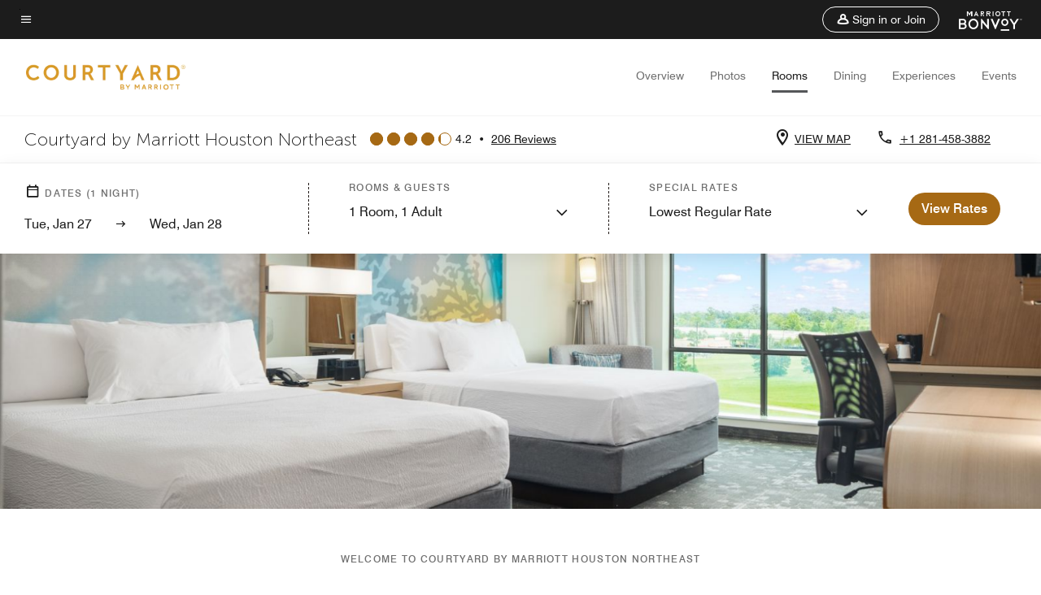

--- FILE ---
content_type: application/javascript;charset=utf-8
request_url: https://api.bazaarvoice.com/data/batch.json?passkey=canCX9lvC812oa4Y6HYf4gmWK5uszkZCKThrdtYkZqcYE&apiversion=5.5&displaycode=14883-en_us&resource.q0=products&filter.q0=id%3Aeq%3Ahouco&stats.q0=reviews&filteredstats.q0=reviews&filter_reviews.q0=contentlocale%3Aeq%3Azh*%2Cen*%2Cfr*%2Cde*%2Cja*%2Cpt*%2Cru*%2Ces*%2Cen_US&filter_reviewcomments.q0=contentlocale%3Aeq%3Azh*%2Cen*%2Cfr*%2Cde*%2Cja*%2Cpt*%2Cru*%2Ces*%2Cen_US&resource.q1=reviews&filter.q1=isratingsonly%3Aeq%3Afalse&filter.q1=productid%3Aeq%3Ahouco&filter.q1=contentlocale%3Aeq%3Azh*%2Cen*%2Cfr*%2Cde*%2Cja*%2Cpt*%2Cru*%2Ces*%2Cen_US&sort.q1=submissiontime%3Adesc&stats.q1=reviews&filteredstats.q1=reviews&include.q1=authors%2Cproducts%2Ccomments&filter_reviews.q1=contentlocale%3Aeq%3Azh*%2Cen*%2Cfr*%2Cde*%2Cja*%2Cpt*%2Cru*%2Ces*%2Cen_US&filter_reviewcomments.q1=contentlocale%3Aeq%3Azh*%2Cen*%2Cfr*%2Cde*%2Cja*%2Cpt*%2Cru*%2Ces*%2Cen_US&filter_comments.q1=contentlocale%3Aeq%3Azh*%2Cen*%2Cfr*%2Cde*%2Cja*%2Cpt*%2Cru*%2Ces*%2Cen_US&limit.q1=10&offset.q1=0&limit_comments.q1=3&callback=BV._internal.dataHandler0
body_size: 8299
content:
BV._internal.dataHandler0({"Errors":[],"BatchedResultsOrder":["q1","q0"],"HasErrors":false,"TotalRequests":2,"BatchedResults":{"q1":{"Id":"q1","Limit":10,"Offset":0,"TotalResults":206,"Locale":"en_US","Results":[{"Id":"377388331","CID":"ac164825-66f3-5676-913b-291e39f835a3","SourceClient":"marriott-2","LastModeratedTime":"2026-01-27T16:47:04.000+00:00","LastModificationTime":"2026-01-27T16:47:04.000+00:00","ProductId":"HOUCO","OriginalProductName":"Courtyard Houston Northeast","ContextDataValuesOrder":["RewardsLevel","TravelerType"],"AuthorId":"5ab11dd099d5869430d0fc003542dcb0bb19974bcdb8a3e0bb77b87ec41380eb","ContentLocale":"en_US","IsFeatured":false,"TotalInappropriateFeedbackCount":0,"TotalClientResponseCount":0,"TotalCommentCount":0,"Rating":2,"SecondaryRatingsOrder":["Cleanliness","Dining","Location","Service","Amenities","Value"],"IsRatingsOnly":false,"TotalFeedbackCount":0,"TotalNegativeFeedbackCount":0,"TotalPositiveFeedbackCount":0,"ModerationStatus":"APPROVED","SubmissionId":"r114883-en_17695310RK4YUEsSaz","SubmissionTime":"2026-01-27T16:23:45.000+00:00","ReviewText":"The stay was average, the service at the front desk was subpar","Title":"Marriot NE","UserNickname":"ABC123","SecondaryRatings":{"Cleanliness":{"Value":5,"Id":"Cleanliness","MinLabel":null,"Label":null,"ValueLabel":null,"DisplayType":"NORMAL","ValueRange":5,"MaxLabel":null},"Value":{"Value":3,"Id":"Value","MinLabel":null,"Label":null,"ValueLabel":null,"DisplayType":"NORMAL","ValueRange":5,"MaxLabel":null},"Amenities":{"Value":4,"Id":"Amenities","MinLabel":null,"Label":null,"ValueLabel":null,"DisplayType":"NORMAL","ValueRange":5,"MaxLabel":null},"Service":{"Value":3,"Id":"Service","MinLabel":null,"Label":null,"ValueLabel":null,"DisplayType":"NORMAL","ValueRange":5,"MaxLabel":null},"Dining":{"Value":3,"Id":"Dining","MinLabel":null,"Label":null,"ValueLabel":null,"DisplayType":"NORMAL","ValueRange":5,"MaxLabel":null},"Location":{"Value":3,"Id":"Location","MinLabel":null,"Label":null,"ValueLabel":null,"DisplayType":"NORMAL","ValueRange":5,"MaxLabel":null}},"ContextDataValues":{"RewardsLevel":{"Value":"Member","Id":"RewardsLevel"},"TravelerType":{"Value":"Family","Id":"TravelerType"}},"AdditionalFields":{},"CampaignId":null,"Cons":null,"TagDimensions":{},"IsSyndicated":false,"RatingRange":5,"Helpfulness":null,"Photos":[],"Badges":{},"ProductRecommendationIds":[],"UserLocation":null,"InappropriateFeedbackList":[],"ClientResponses":[],"Videos":[],"Pros":null,"CommentIds":[],"BadgesOrder":[],"AdditionalFieldsOrder":[],"IsRecommended":null,"TagDimensionsOrder":[]},{"Id":"377178582","CID":"ffade9ad-2036-5fcf-bfba-aa2e0e20c0f9","SourceClient":"marriott-2","LastModeratedTime":"2026-01-25T03:45:54.000+00:00","LastModificationTime":"2026-01-25T03:45:54.000+00:00","ProductId":"HOUCO","OriginalProductName":"Courtyard Houston Northeast","ContextDataValuesOrder":["RewardsLevel","TravelerType"],"AuthorId":"fb5c16bb802da93f5b897c6eaeda5f0c6f5b64569e8883ff22309bbf23bcbf82","ContentLocale":"en_US","IsFeatured":false,"TotalInappropriateFeedbackCount":0,"TotalClientResponseCount":0,"TotalCommentCount":0,"Rating":1,"SecondaryRatingsOrder":["Cleanliness","Dining","Location","Service","Amenities","Value"],"IsRatingsOnly":false,"TotalFeedbackCount":0,"TotalNegativeFeedbackCount":0,"TotalPositiveFeedbackCount":0,"ModerationStatus":"APPROVED","SubmissionId":"r114883-en_17693031XwhbpLUHHI","SubmissionTime":"2026-01-25T01:05:34.000+00:00","ReviewText":"On the second morning of my stay, the hotel had no hot water.  At checkout, I inquired about a credit or refund but the front desk attendant said they were sold out last night and this sometimes happens when they\u2019re full.  She said there was nothing she could do, that she wasn\u2019t authorized to give any sort of refund.  The hot water went out about 2 minutes into my shower\u2026.talk about brutal!  Just had to rinse soap out of my hair and get out.  This happened to both me and one of my co-workers who was staying at the hotel, as well.","Title":"NO HOT WATER, COLD SHOWER!","UserNickname":"MG","SecondaryRatings":{"Cleanliness":{"Value":4,"Id":"Cleanliness","MinLabel":null,"Label":null,"ValueLabel":null,"DisplayType":"NORMAL","ValueRange":5,"MaxLabel":null},"Value":{"Value":1,"Id":"Value","MinLabel":null,"Label":null,"ValueLabel":null,"DisplayType":"NORMAL","ValueRange":5,"MaxLabel":null},"Amenities":{"Value":3,"Id":"Amenities","MinLabel":null,"Label":null,"ValueLabel":null,"DisplayType":"NORMAL","ValueRange":5,"MaxLabel":null},"Service":{"Value":1,"Id":"Service","MinLabel":null,"Label":null,"ValueLabel":null,"DisplayType":"NORMAL","ValueRange":5,"MaxLabel":null},"Dining":{"Value":2,"Id":"Dining","MinLabel":null,"Label":null,"ValueLabel":null,"DisplayType":"NORMAL","ValueRange":5,"MaxLabel":null},"Location":{"Value":3,"Id":"Location","MinLabel":null,"Label":null,"ValueLabel":null,"DisplayType":"NORMAL","ValueRange":5,"MaxLabel":null}},"ContextDataValues":{"RewardsLevel":{"Value":"Silver","Id":"RewardsLevel"},"TravelerType":{"Value":"Solo","Id":"TravelerType"}},"AdditionalFields":{},"CampaignId":null,"Cons":null,"TagDimensions":{},"IsSyndicated":false,"RatingRange":5,"Helpfulness":null,"Photos":[],"Badges":{},"ProductRecommendationIds":[],"UserLocation":null,"InappropriateFeedbackList":[],"ClientResponses":[],"Videos":[],"Pros":null,"CommentIds":[],"BadgesOrder":[],"AdditionalFieldsOrder":[],"IsRecommended":null,"TagDimensionsOrder":[]},{"Id":"377145952","CID":"0c174874-f557-50c8-bdad-010b8c2fd3ff","SourceClient":"marriott-2","LastModeratedTime":"2026-01-24T23:00:53.000+00:00","LastModificationTime":"2026-01-24T23:00:53.000+00:00","ProductId":"HOUCO","OriginalProductName":"Courtyard Houston Northeast","ContextDataValuesOrder":["RewardsLevel","TravelerType"],"AuthorId":"a75bbb4a56977dc51755e7aae9a3a5f067527d459c8a5a9aca8f50309c3a9d12","ContentLocale":"en_US","IsFeatured":false,"TotalInappropriateFeedbackCount":0,"TotalClientResponseCount":0,"TotalCommentCount":1,"Rating":1,"SecondaryRatingsOrder":["Cleanliness","Dining","Location","Service","Amenities","Value"],"IsRatingsOnly":false,"TotalFeedbackCount":0,"TotalNegativeFeedbackCount":0,"TotalPositiveFeedbackCount":0,"ModerationStatus":"APPROVED","SubmissionId":"r114883-en_17692754iBqwndhKzf","SubmissionTime":"2026-01-24T17:23:47.000+00:00","ReviewText":"Apparently if the weather is cold and there are a lot of guests, they run out of hot water. Staff at the front desk cannot help either if the hotel is sold out. They know this is an issue, yet they do not resolve it.","Title":"No hot water","UserNickname":"Traveling for work","SecondaryRatings":{"Cleanliness":{"Value":4,"Id":"Cleanliness","MinLabel":null,"Label":null,"ValueLabel":null,"DisplayType":"NORMAL","ValueRange":5,"MaxLabel":null},"Value":{"Value":1,"Id":"Value","MinLabel":null,"Label":null,"ValueLabel":null,"DisplayType":"NORMAL","ValueRange":5,"MaxLabel":null},"Amenities":{"Value":3,"Id":"Amenities","MinLabel":null,"Label":null,"ValueLabel":null,"DisplayType":"NORMAL","ValueRange":5,"MaxLabel":null},"Service":{"Value":1,"Id":"Service","MinLabel":null,"Label":null,"ValueLabel":null,"DisplayType":"NORMAL","ValueRange":5,"MaxLabel":null},"Dining":{"Value":3,"Id":"Dining","MinLabel":null,"Label":null,"ValueLabel":null,"DisplayType":"NORMAL","ValueRange":5,"MaxLabel":null},"Location":{"Value":3,"Id":"Location","MinLabel":null,"Label":null,"ValueLabel":null,"DisplayType":"NORMAL","ValueRange":5,"MaxLabel":null}},"ContextDataValues":{"RewardsLevel":{"Value":"Member","Id":"RewardsLevel"},"TravelerType":{"Value":"Group","Id":"TravelerType"}},"AdditionalFields":{},"CampaignId":null,"Cons":null,"TagDimensions":{},"IsSyndicated":false,"RatingRange":5,"Helpfulness":null,"Photos":[],"Badges":{},"ProductRecommendationIds":[],"UserLocation":null,"InappropriateFeedbackList":[],"ClientResponses":[],"Videos":[],"Pros":null,"CommentIds":["4824707"],"BadgesOrder":[],"AdditionalFieldsOrder":[],"IsRecommended":null,"TagDimensionsOrder":[]},{"Id":"376709370","CID":"f543bb85-232e-5604-b8cc-f358be32ed94","SourceClient":"marriott-2","LastModeratedTime":"2026-01-19T14:47:29.000+00:00","LastModificationTime":"2026-01-19T14:47:29.000+00:00","ProductId":"HOUCO","OriginalProductName":"Courtyard Houston Northeast","ContextDataValuesOrder":["RewardsLevel","TravelerType"],"AuthorId":"2bdac64cc4351ffd79d1f1817485d12d8330eb6f8992d42efbc5c8fea61e660d","ContentLocale":"en_US","IsFeatured":false,"TotalInappropriateFeedbackCount":0,"TotalClientResponseCount":0,"TotalCommentCount":0,"Rating":4,"SecondaryRatingsOrder":["Cleanliness","Dining","Location","Service","Amenities","Value"],"IsRatingsOnly":false,"TotalFeedbackCount":0,"TotalNegativeFeedbackCount":0,"TotalPositiveFeedbackCount":0,"ModerationStatus":"APPROVED","SubmissionId":"r114883-en_17688327g3Dwexe2Mm","SubmissionTime":"2026-01-19T14:26:39.000+00:00","ReviewText":"Would stay at the hotel again. Staff was welcoming and helpful.","Title":"Would come again","UserNickname":"Lisa","SecondaryRatings":{"Cleanliness":{"Value":4,"Id":"Cleanliness","MinLabel":null,"Label":null,"ValueLabel":null,"DisplayType":"NORMAL","ValueRange":5,"MaxLabel":null},"Value":{"Value":4,"Id":"Value","MinLabel":null,"Label":null,"ValueLabel":null,"DisplayType":"NORMAL","ValueRange":5,"MaxLabel":null},"Amenities":{"Value":4,"Id":"Amenities","MinLabel":null,"Label":null,"ValueLabel":null,"DisplayType":"NORMAL","ValueRange":5,"MaxLabel":null},"Service":{"Value":5,"Id":"Service","MinLabel":null,"Label":null,"ValueLabel":null,"DisplayType":"NORMAL","ValueRange":5,"MaxLabel":null},"Dining":{"Value":4,"Id":"Dining","MinLabel":null,"Label":null,"ValueLabel":null,"DisplayType":"NORMAL","ValueRange":5,"MaxLabel":null},"Location":{"Value":5,"Id":"Location","MinLabel":null,"Label":null,"ValueLabel":null,"DisplayType":"NORMAL","ValueRange":5,"MaxLabel":null}},"ContextDataValues":{"RewardsLevel":{"Value":"Non-Member","Id":"RewardsLevel"},"TravelerType":{"Value":"Solo","Id":"TravelerType"}},"AdditionalFields":{},"CampaignId":null,"Cons":null,"TagDimensions":{},"IsSyndicated":false,"RatingRange":5,"Helpfulness":null,"Photos":[],"Badges":{},"ProductRecommendationIds":[],"UserLocation":null,"InappropriateFeedbackList":[],"ClientResponses":[],"Videos":[],"Pros":null,"CommentIds":[],"BadgesOrder":[],"AdditionalFieldsOrder":[],"IsRecommended":null,"TagDimensionsOrder":[]},{"Id":"376172293","CID":"056e3c8d-08c3-514c-9589-c3c062e8f888","SourceClient":"marriott-2","LastModeratedTime":"2026-01-13T15:32:53.000+00:00","LastModificationTime":"2026-01-13T15:32:53.000+00:00","ProductId":"HOUCO","OriginalProductName":"Courtyard Houston Northeast","ContextDataValuesOrder":["RewardsLevel","TravelerType"],"AuthorId":"c2005b0689379c6f3b6eaab52b871923b4c003aa70bf5a927a65b68812521cf4","ContentLocale":"en_US","IsFeatured":false,"TotalInappropriateFeedbackCount":0,"TotalClientResponseCount":0,"TotalCommentCount":0,"Rating":5,"SecondaryRatingsOrder":["Cleanliness","Dining","Location","Service","Amenities","Value"],"IsRatingsOnly":false,"TotalFeedbackCount":0,"TotalNegativeFeedbackCount":0,"TotalPositiveFeedbackCount":0,"ModerationStatus":"APPROVED","SubmissionId":"r114883-en_17683172nQvd49avXS","SubmissionTime":"2026-01-13T15:14:00.000+00:00","ReviewText":"The stay was wonderful! Staff amazing! Rooms were great! Food left a lot to be desired. The pics on the elevator walls and such show one thing, but you get something not so good. Sort of a \u201Cthis is what I expected, this is what I got\u201D situation. But believe me it\u2019s an incredible hotel to stay in, I will be back!","Title":"Amazing place, food not so great","UserNickname":"LadyJSP","SecondaryRatings":{"Cleanliness":{"Value":5,"Id":"Cleanliness","MinLabel":null,"Label":null,"ValueLabel":null,"DisplayType":"NORMAL","ValueRange":5,"MaxLabel":null},"Value":{"Value":4,"Id":"Value","MinLabel":null,"Label":null,"ValueLabel":null,"DisplayType":"NORMAL","ValueRange":5,"MaxLabel":null},"Amenities":{"Value":5,"Id":"Amenities","MinLabel":null,"Label":null,"ValueLabel":null,"DisplayType":"NORMAL","ValueRange":5,"MaxLabel":null},"Service":{"Value":5,"Id":"Service","MinLabel":null,"Label":null,"ValueLabel":null,"DisplayType":"NORMAL","ValueRange":5,"MaxLabel":null},"Dining":{"Value":2,"Id":"Dining","MinLabel":null,"Label":null,"ValueLabel":null,"DisplayType":"NORMAL","ValueRange":5,"MaxLabel":null},"Location":{"Value":5,"Id":"Location","MinLabel":null,"Label":null,"ValueLabel":null,"DisplayType":"NORMAL","ValueRange":5,"MaxLabel":null}},"ContextDataValues":{"RewardsLevel":{"Value":"Titanium","Id":"RewardsLevel"},"TravelerType":{"Value":"Solo","Id":"TravelerType"}},"AdditionalFields":{},"CampaignId":null,"Cons":null,"TagDimensions":{},"IsSyndicated":false,"RatingRange":5,"Helpfulness":null,"Photos":[],"Badges":{},"ProductRecommendationIds":[],"UserLocation":null,"InappropriateFeedbackList":[],"ClientResponses":[],"Videos":[],"Pros":null,"CommentIds":[],"BadgesOrder":[],"AdditionalFieldsOrder":[],"IsRecommended":null,"TagDimensionsOrder":[]},{"Id":"374156273","CID":"75e82083-6827-58cc-ad70-ae0cddeffc08","SourceClient":"marriott-2","LastModeratedTime":"2025-12-25T02:45:48.000+00:00","LastModificationTime":"2025-12-25T02:45:48.000+00:00","ProductId":"HOUCO","OriginalProductName":"Courtyard Houston Northeast","ContextDataValuesOrder":["TravelerType"],"AuthorId":"8cdced2362840c49e15be59ea069ebbaac2dcc4f18e8b500601e4d02009f7f0a","ContentLocale":"en_US","IsFeatured":false,"TotalInappropriateFeedbackCount":0,"TotalClientResponseCount":0,"TotalCommentCount":0,"Rating":5,"SecondaryRatingsOrder":["Cleanliness","Dining","Location","Service","Amenities","Value"],"IsRatingsOnly":false,"TotalFeedbackCount":0,"TotalNegativeFeedbackCount":0,"TotalPositiveFeedbackCount":0,"ModerationStatus":"APPROVED","SubmissionId":"r114883-en_17666293vPwf30NpZ4","SubmissionTime":"2025-12-25T02:23:11.000+00:00","ReviewText":"Our stay was great! All of the staff were amazing! Great restaurant within walking distance! The hotel was clean and bed was comfortable.","Title":"Great stay","UserNickname":"Susan Dorris","SecondaryRatings":{"Cleanliness":{"Value":5,"Id":"Cleanliness","MinLabel":null,"Label":null,"ValueLabel":null,"DisplayType":"NORMAL","ValueRange":5,"MaxLabel":null},"Value":{"Value":5,"Id":"Value","MinLabel":null,"Label":null,"ValueLabel":null,"DisplayType":"NORMAL","ValueRange":5,"MaxLabel":null},"Amenities":{"Value":5,"Id":"Amenities","MinLabel":null,"Label":null,"ValueLabel":null,"DisplayType":"NORMAL","ValueRange":5,"MaxLabel":null},"Service":{"Value":5,"Id":"Service","MinLabel":null,"Label":null,"ValueLabel":null,"DisplayType":"NORMAL","ValueRange":5,"MaxLabel":null},"Dining":{"Value":5,"Id":"Dining","MinLabel":null,"Label":null,"ValueLabel":null,"DisplayType":"NORMAL","ValueRange":5,"MaxLabel":null},"Location":{"Value":5,"Id":"Location","MinLabel":null,"Label":null,"ValueLabel":null,"DisplayType":"NORMAL","ValueRange":5,"MaxLabel":null}},"ContextDataValues":{"TravelerType":{"Value":"Family","Id":"TravelerType"}},"AdditionalFields":{},"CampaignId":null,"Cons":null,"TagDimensions":{},"IsSyndicated":false,"RatingRange":5,"Helpfulness":null,"Photos":[],"Badges":{},"ProductRecommendationIds":[],"UserLocation":null,"InappropriateFeedbackList":[],"ClientResponses":[],"Videos":[],"Pros":null,"CommentIds":[],"BadgesOrder":[],"AdditionalFieldsOrder":[],"IsRecommended":null,"TagDimensionsOrder":[]},{"Id":"373215388","CID":"0269c882-2777-5e07-8df9-76acab6ef7e3","SourceClient":"marriott-2","LastModeratedTime":"2025-12-15T02:47:22.000+00:00","LastModificationTime":"2025-12-15T02:47:22.000+00:00","ProductId":"HOUCO","OriginalProductName":"Courtyard Houston Northeast","ContextDataValuesOrder":["RewardsLevel","TravelerType"],"AuthorId":"c158a4954c0ff208661122856b2fbabd5e42b1c8bc37a2b29620fb633c11fdbc","ContentLocale":"en_US","IsFeatured":false,"TotalInappropriateFeedbackCount":0,"TotalClientResponseCount":0,"TotalCommentCount":1,"Rating":3,"SecondaryRatingsOrder":["Cleanliness","Dining","Location","Service","Amenities","Value"],"IsRatingsOnly":false,"TotalFeedbackCount":0,"TotalNegativeFeedbackCount":0,"TotalPositiveFeedbackCount":0,"ModerationStatus":"APPROVED","SubmissionId":"r114883-en_17657654vzf7PNYLMm","SubmissionTime":"2025-12-15T02:24:28.000+00:00","ReviewText":"The hotel has great amenities. The restaurant and its personnel are lovely.\nHowever, the staff at the front desk are rude and condescending. No hello, no good bye, and eye rolls every time.\nAlthough the fitness center is well equipped, it smells bad.","Title":"Comfortable stay but poor service","UserNickname":"Camille","SecondaryRatings":{"Cleanliness":{"Value":3,"Id":"Cleanliness","MinLabel":null,"Label":null,"ValueLabel":null,"DisplayType":"NORMAL","ValueRange":5,"MaxLabel":null},"Value":{"Value":3,"Id":"Value","MinLabel":null,"Label":null,"ValueLabel":null,"DisplayType":"NORMAL","ValueRange":5,"MaxLabel":null},"Amenities":{"Value":4,"Id":"Amenities","MinLabel":null,"Label":null,"ValueLabel":null,"DisplayType":"NORMAL","ValueRange":5,"MaxLabel":null},"Service":{"Value":1,"Id":"Service","MinLabel":null,"Label":null,"ValueLabel":null,"DisplayType":"NORMAL","ValueRange":5,"MaxLabel":null},"Dining":{"Value":4,"Id":"Dining","MinLabel":null,"Label":null,"ValueLabel":null,"DisplayType":"NORMAL","ValueRange":5,"MaxLabel":null},"Location":{"Value":4,"Id":"Location","MinLabel":null,"Label":null,"ValueLabel":null,"DisplayType":"NORMAL","ValueRange":5,"MaxLabel":null}},"ContextDataValues":{"RewardsLevel":{"Value":"Member","Id":"RewardsLevel"},"TravelerType":{"Value":"Solo","Id":"TravelerType"}},"AdditionalFields":{},"CampaignId":null,"Cons":null,"TagDimensions":{},"IsSyndicated":false,"RatingRange":5,"Helpfulness":null,"Photos":[],"Badges":{},"ProductRecommendationIds":[],"UserLocation":null,"InappropriateFeedbackList":[],"ClientResponses":[],"Videos":[],"Pros":null,"CommentIds":["4781069"],"BadgesOrder":[],"AdditionalFieldsOrder":[],"IsRecommended":null,"TagDimensionsOrder":[]},{"Id":"371421662","CID":"0a1961dc-dbb1-5890-8f70-299566540af4","SourceClient":"marriott-2","LastModeratedTime":"2025-12-01T17:16:01.000+00:00","LastModificationTime":"2025-12-01T17:16:01.000+00:00","ProductId":"HOUCO","OriginalProductName":"Courtyard Houston Northeast","ContextDataValuesOrder":["RewardsLevel","TravelerType"],"AuthorId":"69e662c9eecb8c890e6d273595293616380d00a77f23069718bb1b8fb7d4f0ff","ContentLocale":"en_US","IsFeatured":false,"TotalInappropriateFeedbackCount":0,"TotalClientResponseCount":0,"TotalCommentCount":1,"Rating":3,"SecondaryRatingsOrder":["Cleanliness","Location","Service","Amenities","Value"],"IsRatingsOnly":false,"TotalFeedbackCount":0,"TotalNegativeFeedbackCount":0,"TotalPositiveFeedbackCount":0,"ModerationStatus":"APPROVED","SubmissionId":"r114883-en_17646082cBJeGHA7jb","SubmissionTime":"2025-12-01T16:56:52.000+00:00","ReviewText":"Adequate accommodation- hotel rooms need updating","Title":"Thanksgiving Visit","UserNickname":"RR","SecondaryRatings":{"Cleanliness":{"Value":3,"Id":"Cleanliness","MinLabel":null,"Label":null,"ValueLabel":null,"DisplayType":"NORMAL","ValueRange":5,"MaxLabel":null},"Value":{"Value":2,"Id":"Value","MinLabel":null,"Label":null,"ValueLabel":null,"DisplayType":"NORMAL","ValueRange":5,"MaxLabel":null},"Amenities":{"Value":4,"Id":"Amenities","MinLabel":null,"Label":null,"ValueLabel":null,"DisplayType":"NORMAL","ValueRange":5,"MaxLabel":null},"Service":{"Value":4,"Id":"Service","MinLabel":null,"Label":null,"ValueLabel":null,"DisplayType":"NORMAL","ValueRange":5,"MaxLabel":null},"Location":{"Value":4,"Id":"Location","MinLabel":null,"Label":null,"ValueLabel":null,"DisplayType":"NORMAL","ValueRange":5,"MaxLabel":null}},"ContextDataValues":{"RewardsLevel":{"Value":"Member","Id":"RewardsLevel"},"TravelerType":{"Value":"Couple","Id":"TravelerType"}},"AdditionalFields":{},"CampaignId":null,"Cons":null,"TagDimensions":{},"IsSyndicated":false,"RatingRange":5,"Helpfulness":null,"Photos":[],"Badges":{},"ProductRecommendationIds":[],"UserLocation":null,"InappropriateFeedbackList":[],"ClientResponses":[],"Videos":[],"Pros":null,"CommentIds":["4766739"],"BadgesOrder":[],"AdditionalFieldsOrder":[],"IsRecommended":null,"TagDimensionsOrder":[]},{"Id":"368078280","CID":"4cb51e45-7c19-5bc0-b6f1-687a25a5ab88","SourceClient":"marriott-2","LastModeratedTime":"2025-11-02T16:01:00.000+00:00","LastModificationTime":"2025-11-02T16:01:00.000+00:00","ProductId":"HOUCO","OriginalProductName":"Courtyard Houston Northeast","ContextDataValuesOrder":["RewardsLevel","TravelerType"],"AuthorId":"3d37e3d80eeccc27fb72c9cb5dbb41f610ed9b16fb92aa2224c9272c84332e69","ContentLocale":"en_US","IsFeatured":false,"TotalInappropriateFeedbackCount":0,"TotalClientResponseCount":0,"TotalCommentCount":1,"Rating":5,"SecondaryRatingsOrder":["Cleanliness","Dining","Location","Service","Amenities","Value"],"IsRatingsOnly":false,"TotalFeedbackCount":0,"TotalNegativeFeedbackCount":0,"TotalPositiveFeedbackCount":0,"ModerationStatus":"APPROVED","SubmissionId":"r114883-en_17620970OQ52sseKk6","SubmissionTime":"2025-11-02T15:23:29.000+00:00","ReviewText":"Great experience instead of having people fill out their dinner selection at breakfast wait till it\u2019s dinner time take their order and make their meal so it is fresh for each individual","Title":"Today","UserNickname":"WC","SecondaryRatings":{"Cleanliness":{"Value":5,"Id":"Cleanliness","MinLabel":null,"Label":null,"ValueLabel":null,"DisplayType":"NORMAL","ValueRange":5,"MaxLabel":null},"Value":{"Value":5,"Id":"Value","MinLabel":null,"Label":null,"ValueLabel":null,"DisplayType":"NORMAL","ValueRange":5,"MaxLabel":null},"Amenities":{"Value":5,"Id":"Amenities","MinLabel":null,"Label":null,"ValueLabel":null,"DisplayType":"NORMAL","ValueRange":5,"MaxLabel":null},"Service":{"Value":5,"Id":"Service","MinLabel":null,"Label":null,"ValueLabel":null,"DisplayType":"NORMAL","ValueRange":5,"MaxLabel":null},"Dining":{"Value":5,"Id":"Dining","MinLabel":null,"Label":null,"ValueLabel":null,"DisplayType":"NORMAL","ValueRange":5,"MaxLabel":null},"Location":{"Value":5,"Id":"Location","MinLabel":null,"Label":null,"ValueLabel":null,"DisplayType":"NORMAL","ValueRange":5,"MaxLabel":null}},"ContextDataValues":{"RewardsLevel":{"Value":"Member","Id":"RewardsLevel"},"TravelerType":{"Value":"Group","Id":"TravelerType"}},"AdditionalFields":{},"CampaignId":null,"Cons":null,"TagDimensions":{},"IsSyndicated":false,"RatingRange":5,"Helpfulness":null,"Photos":[],"Badges":{},"ProductRecommendationIds":[],"UserLocation":null,"InappropriateFeedbackList":[],"ClientResponses":[],"Videos":[],"Pros":null,"CommentIds":["4746268"],"BadgesOrder":[],"AdditionalFieldsOrder":[],"IsRecommended":null,"TagDimensionsOrder":[]},{"Id":"367592155","CID":"4156db5b-50d9-586d-9770-4dbcf0f11cac","SourceClient":"marriott-2","LastModeratedTime":"2025-10-30T23:31:09.000+00:00","LastModificationTime":"2025-10-30T23:31:09.000+00:00","ProductId":"HOUCO","OriginalProductName":"Courtyard Houston Northeast","ContextDataValuesOrder":["RewardsLevel","TravelerType"],"AuthorId":"b73ede650d4d40bbc7bb85a685512ca426cf88689ab7240198ff1158d7250ade","ContentLocale":"en_US","IsFeatured":false,"TotalInappropriateFeedbackCount":0,"TotalClientResponseCount":0,"TotalCommentCount":0,"Rating":5,"SecondaryRatingsOrder":["Cleanliness","Dining","Location","Service","Amenities","Value"],"IsRatingsOnly":false,"TotalFeedbackCount":0,"TotalNegativeFeedbackCount":0,"TotalPositiveFeedbackCount":0,"ModerationStatus":"APPROVED","SubmissionId":"r114883-en_17618635VLRcMNlqgO","SubmissionTime":"2025-10-30T22:32:16.000+00:00","ReviewText":"The stay was great to be a great business trip","Title":"Great business stay","UserNickname":"Latorie","SecondaryRatings":{"Cleanliness":{"Value":5,"Id":"Cleanliness","MinLabel":null,"Label":null,"ValueLabel":null,"DisplayType":"NORMAL","ValueRange":5,"MaxLabel":null},"Value":{"Value":5,"Id":"Value","MinLabel":null,"Label":null,"ValueLabel":null,"DisplayType":"NORMAL","ValueRange":5,"MaxLabel":null},"Amenities":{"Value":5,"Id":"Amenities","MinLabel":null,"Label":null,"ValueLabel":null,"DisplayType":"NORMAL","ValueRange":5,"MaxLabel":null},"Service":{"Value":5,"Id":"Service","MinLabel":null,"Label":null,"ValueLabel":null,"DisplayType":"NORMAL","ValueRange":5,"MaxLabel":null},"Dining":{"Value":5,"Id":"Dining","MinLabel":null,"Label":null,"ValueLabel":null,"DisplayType":"NORMAL","ValueRange":5,"MaxLabel":null},"Location":{"Value":5,"Id":"Location","MinLabel":null,"Label":null,"ValueLabel":null,"DisplayType":"NORMAL","ValueRange":5,"MaxLabel":null}},"ContextDataValues":{"RewardsLevel":{"Value":"Member","Id":"RewardsLevel"},"TravelerType":{"Value":"Solo","Id":"TravelerType"}},"AdditionalFields":{},"CampaignId":null,"Cons":null,"TagDimensions":{},"IsSyndicated":false,"RatingRange":5,"Helpfulness":null,"Photos":[],"Badges":{},"ProductRecommendationIds":[],"UserLocation":null,"InappropriateFeedbackList":[],"ClientResponses":[],"Videos":[],"Pros":null,"CommentIds":[],"BadgesOrder":[],"AdditionalFieldsOrder":[],"IsRecommended":null,"TagDimensionsOrder":[]}],"Includes":{"Products":{"HOUCO":{"Description":"Whether traveling for business or fun,Courtyard by Marriott\u00AE makes all of your travels successful by providing exactly what you need: spacious,thoughtful guest rooms;the Bistro restaurant, and services that help you be more productive and comfortable.","AttributesOrder":["AVAILABILITY"],"Attributes":{"AVAILABILITY":{"Id":"AVAILABILITY","Values":[{"Value":"True","Locale":null}]}},"Name":"Courtyard Houston Northeast","Id":"HOUCO","CategoryId":"BV_MISCELLANEOUS_CATEGORY","BrandExternalId":"56icy1esmjphgyroymxj9lf3k","Brand":{"Id":"56icy1esmjphgyroymxj9lf3k","Name":"Courtyard By Marriott"},"Active":true,"ProductPageUrl":"http://www.marriott.com/hotels/travel/HOUCO-courtyard-houston-northeast/","Disabled":false,"FamilyIds":[],"UPCs":[],"ISBNs":[],"QuestionIds":[],"ModelNumbers":[],"EANs":[],"StoryIds":[],"ImageUrl":null,"ReviewIds":[],"ManufacturerPartNumbers":[],"ReviewStatistics":{"AverageOverallRating":4.213592233009709,"RatingDistribution":[{"RatingValue":5,"Count":143},{"RatingValue":1,"Count":22},{"RatingValue":4,"Count":19},{"RatingValue":2,"Count":11},{"RatingValue":3,"Count":11}],"RatingsOnlyReviewCount":0,"ContextDataDistributionOrder":["RewardsLevel","TravelerType"],"ContextDataDistribution":{"RewardsLevel":{"Id":"RewardsLevel","Values":[{"Count":90,"Value":"Member"},{"Count":23,"Value":"Silver"},{"Count":22,"Value":"Gold"},{"Count":6,"Value":"Platinum"},{"Count":15,"Value":"Titanium"},{"Count":2,"Value":"Ambassador"},{"Count":45,"Value":"Non-Member"}]},"TravelerType":{"Id":"TravelerType","Values":[{"Count":83,"Value":"Solo"},{"Count":49,"Value":"Couple"},{"Count":53,"Value":"Family"},{"Count":20,"Value":"Group"}]}},"SecondaryRatingsAveragesOrder":["Cleanliness","Dining","Location","Service","Amenities","Value"],"SecondaryRatingsAverages":{"Location":{"Id":"Location","AverageRating":4.473988439306359,"MaxLabel":null,"DisplayType":"NORMAL","MinLabel":null,"ValueRange":5},"Cleanliness":{"Id":"Cleanliness","AverageRating":4.362068965517241,"MaxLabel":null,"DisplayType":"NORMAL","MinLabel":null,"ValueRange":5},"Amenities":{"Id":"Amenities","AverageRating":4.230769230769231,"MaxLabel":null,"DisplayType":"NORMAL","MinLabel":null,"ValueRange":5},"Value":{"Id":"Value","AverageRating":4.063218390804598,"MaxLabel":null,"DisplayType":"NORMAL","MinLabel":null,"ValueRange":5},"Service":{"Id":"Service","AverageRating":4.133720930232558,"MaxLabel":null,"DisplayType":"NORMAL","MinLabel":null,"ValueRange":5},"Dining":{"Id":"Dining","AverageRating":4.020689655172414,"MaxLabel":null,"DisplayType":"NORMAL","MinLabel":null,"ValueRange":5}},"TotalReviewCount":206,"FeaturedReviewCount":0,"RecommendedCount":0,"FirstSubmissionTime":"2021-10-12T22:33:24.000+00:00","LastSubmissionTime":"2026-01-27T16:23:45.000+00:00","NotHelpfulVoteCount":2,"NotRecommendedCount":0,"HelpfulVoteCount":27,"OverallRatingRange":5,"TagDistributionOrder":[],"TagDistribution":{}},"TotalReviewCount":206,"FilteredReviewStatistics":{"AverageOverallRating":4.213592233009709,"RatingDistribution":[{"RatingValue":5,"Count":143},{"RatingValue":1,"Count":22},{"RatingValue":4,"Count":19},{"RatingValue":2,"Count":11},{"RatingValue":3,"Count":11}],"RatingsOnlyReviewCount":0,"ContextDataDistributionOrder":["RewardsLevel","TravelerType"],"ContextDataDistribution":{"RewardsLevel":{"Id":"RewardsLevel","Values":[{"Count":90,"Value":"Member"},{"Count":23,"Value":"Silver"},{"Count":22,"Value":"Gold"},{"Count":6,"Value":"Platinum"},{"Count":15,"Value":"Titanium"},{"Count":2,"Value":"Ambassador"},{"Count":45,"Value":"Non-Member"}]},"TravelerType":{"Id":"TravelerType","Values":[{"Count":83,"Value":"Solo"},{"Count":49,"Value":"Couple"},{"Count":53,"Value":"Family"},{"Count":20,"Value":"Group"}]}},"SecondaryRatingsAveragesOrder":["Cleanliness","Dining","Location","Service","Amenities","Value"],"SecondaryRatingsAverages":{"Location":{"Id":"Location","AverageRating":4.473988439306359,"MaxLabel":null,"DisplayType":"NORMAL","MinLabel":null,"ValueRange":5},"Cleanliness":{"Id":"Cleanliness","AverageRating":4.362068965517241,"MaxLabel":null,"DisplayType":"NORMAL","MinLabel":null,"ValueRange":5},"Amenities":{"Id":"Amenities","AverageRating":4.230769230769231,"MaxLabel":null,"DisplayType":"NORMAL","MinLabel":null,"ValueRange":5},"Value":{"Id":"Value","AverageRating":4.063218390804598,"MaxLabel":null,"DisplayType":"NORMAL","MinLabel":null,"ValueRange":5},"Service":{"Id":"Service","AverageRating":4.133720930232558,"MaxLabel":null,"DisplayType":"NORMAL","MinLabel":null,"ValueRange":5},"Dining":{"Id":"Dining","AverageRating":4.020689655172414,"MaxLabel":null,"DisplayType":"NORMAL","MinLabel":null,"ValueRange":5}},"TotalReviewCount":206,"FeaturedReviewCount":0,"RecommendedCount":0,"FirstSubmissionTime":"2021-10-12T22:33:24.000+00:00","LastSubmissionTime":"2026-01-27T16:23:45.000+00:00","NotHelpfulVoteCount":2,"NotRecommendedCount":0,"HelpfulVoteCount":27,"OverallRatingRange":5,"TagDistributionOrder":[],"TagDistribution":{}}}},"Comments":{"4781069":{"Id":"4781069","CID":"5b4e8f0a-dcc5-50f2-bdd5-e249934144dd","SourceClient":"marriott-2","LastModeratedTime":"2025-12-15T19:46:30.000+00:00","LastModificationTime":"2025-12-15T19:46:30.000+00:00","ReviewId":"373215388","AuthorId":"tdwhi049GSSSocialProperty","ContentLocale":"en_US","IsFeatured":false,"TotalInappropriateFeedbackCount":0,"IPAddress":"199.102.178.100","TotalFeedbackCount":0,"TotalNegativeFeedbackCount":0,"TotalPositiveFeedbackCount":0,"ModerationStatus":"APPROVED","SubmissionId":"r114883-en_176582709quks3MyXI","SubmissionTime":"2025-12-15T19:30:16.000+00:00","CommentText":"Thank you for taking the time to share your experience with us. We\u2019re delighted to hear you enjoyed our amenities and restaurant service. However, we sincerely apologize for the behavior you encountered at the front desk and the condition of the fitness center. This is not the level of service we strive to provide.\nPlease know that we are addressing these concerns with our team to ensure a better experience for all our guests. Your feedback is invaluable, and we appreciate the opportunity to improve.\nWe hope to welcome you back soon for a much better stay.\nBest regards,\nManagement","UserNickname":"GSSSocialProperty","Badges":{},"IsSyndicated":false,"ProductRecommendationIds":[],"Title":null,"Videos":[],"CampaignId":null,"Photos":[],"BadgesOrder":[],"UserLocation":null,"InappropriateFeedbackList":[],"StoryId":null},"4746268":{"Id":"4746268","CID":"9a4aa094-d3f4-5b35-bf2a-5ea457b0c33a","SourceClient":"marriott-2","LastModeratedTime":"2025-11-12T15:16:23.000+00:00","LastModificationTime":"2025-11-12T15:16:23.000+00:00","ReviewId":"368078280","AuthorId":"jbcor694GSSSocialProperty","ContentLocale":"en_US","IsFeatured":false,"TotalInappropriateFeedbackCount":0,"IPAddress":"199.102.178.100","TotalFeedbackCount":0,"TotalNegativeFeedbackCount":0,"TotalPositiveFeedbackCount":0,"ModerationStatus":"APPROVED","SubmissionId":"r114883-en_17629587riUfxS7vBk","SubmissionTime":"2025-11-12T14:46:25.000+00:00","CommentText":"Thank you for sharing your feedback. We truly appreciate your perspective and understand your concern about the timing of dinner service. Unfortunately, with a group of 30 or more guests, preparing individual meals to order at dinner time can significantly delay service for everyone. To ensure timely and efficient dining, we ask for selections earlier in the day so our culinary team can prepare fresh meals and serve your group promptly.\nYour suggestion is valuable, and we will review our process to see if there are ways to improve the experience while maintaining quality and timeliness. We hope to have the opportunity to welcome you back and provide an even better experience in the future.","UserNickname":null,"Badges":{},"IsSyndicated":false,"ProductRecommendationIds":[],"Title":null,"Videos":[],"CampaignId":null,"Photos":[],"BadgesOrder":[],"UserLocation":null,"InappropriateFeedbackList":[],"StoryId":null},"4766739":{"Id":"4766739","CID":"e18754ad-f439-5349-a9ab-b05b34b6b8a4","SourceClient":"marriott-2","LastModeratedTime":"2025-12-01T22:01:06.000+00:00","LastModificationTime":"2025-12-01T22:01:06.000+00:00","ReviewId":"371421662","AuthorId":"tdwhi049GSSSocialProperty","ContentLocale":"en_US","IsFeatured":false,"TotalInappropriateFeedbackCount":0,"IPAddress":"199.102.178.100","TotalFeedbackCount":0,"TotalNegativeFeedbackCount":0,"TotalPositiveFeedbackCount":0,"ModerationStatus":"APPROVED","SubmissionId":"r114883-en_1764625087Ymhtzxf7","SubmissionTime":"2025-12-01T21:37:41.000+00:00","CommentText":"Thank you for taking the time to let us know about your experience while staying with us. Your experience is below our standard.\n\nProviding the highest level of hospitality is our number one priority and I sincerely apologize for failing to meet your expectations. I have shared your feedback with our owners about the renovation request.\n\nI hope you choose to stay with us again when your travels bring you back to the area.","UserNickname":"GSSSocialProperty","Badges":{},"IsSyndicated":false,"ProductRecommendationIds":[],"Title":null,"Videos":[],"CampaignId":null,"Photos":[],"BadgesOrder":[],"UserLocation":null,"InappropriateFeedbackList":[],"StoryId":null},"4824707":{"Id":"4824707","CID":"ff748a43-d45b-5980-ac73-d1e43696b6aa","SourceClient":"marriott-2","LastModeratedTime":"2026-01-25T03:16:00.000+00:00","LastModificationTime":"2026-01-25T03:16:00.000+00:00","ReviewId":"377145952","AuthorId":"agerd400GSSSocialProperty","ContentLocale":"en_US","IsFeatured":false,"TotalInappropriateFeedbackCount":0,"IPAddress":"199.102.178.100","TotalFeedbackCount":0,"TotalNegativeFeedbackCount":0,"TotalPositiveFeedbackCount":0,"ModerationStatus":"APPROVED","SubmissionId":"r114883-en_176930936dlSp1PeMV","SubmissionTime":"2026-01-25T02:48:45.000+00:00","CommentText":"Dear Traveling for work,\n\nThank you for taking the time to share feedback about your recent stay with us. Your experience of water\u2011temperature issues during your stay is certainly below the standard we strive to uphold.\nWe sincerely apologize for the water\u2011temperature issues experienced this past week. We are aware of the inconvenience this caused and have already begun making the necessary adjustments to ensure this remains an isolated incident. I have also shared your feedback with our Engineering leadership team to ensure all related procedures are reviewed and reinforced.\nProviding the highest level of hospitality is always our top priority, and we appreciate you giving us the opportunity to improve. We hope you will consider staying with us again the next time your travels bring you to the area\n\nBest regards,\nAustin Gerdes\nOperations Manager","UserNickname":"GSSSocialProperty","Badges":{},"IsSyndicated":false,"ProductRecommendationIds":[],"Title":null,"Videos":[],"CampaignId":null,"Photos":[],"BadgesOrder":[],"UserLocation":null,"InappropriateFeedbackList":[],"StoryId":null}},"Authors":{"5ab11dd099d5869430d0fc003542dcb0bb19974bcdb8a3e0bb77b87ec41380eb":{"Id":"5ab11dd099d5869430d0fc003542dcb0bb19974bcdb8a3e0bb77b87ec41380eb","ContributorRank":"NONE","UserNickname":"ABC123","LastModeratedTime":"2026-01-27T16:47:11.000+00:00","ModerationStatus":"APPROVED","SubmissionTime":"2026-01-27T16:23:45.000+00:00","ThirdPartyIds":[],"Photos":[],"SubmissionId":null,"Avatar":{},"SecondaryRatings":{},"Videos":[],"BadgesOrder":[],"ProductRecommendationIds":[],"ContextDataValuesOrder":[],"Location":null,"AdditionalFieldsOrder":[],"CommentIds":[],"QuestionIds":[],"StoryIds":[],"AdditionalFields":{},"Badges":{},"SecondaryRatingsOrder":[],"ContextDataValues":{},"AnswerIds":[],"ReviewIds":[],"ReviewStatistics":{"FirstSubmissionTime":"2026-01-27T16:23:45.000+00:00","LastSubmissionTime":"2026-01-27T16:23:45.000+00:00","FeaturedReviewCount":0,"RatingDistribution":[{"RatingValue":2,"Count":1}],"TotalReviewCount":1,"HelpfulVoteCount":0,"RecommendedCount":0,"NotHelpfulVoteCount":0,"NotRecommendedCount":0,"AverageOverallRating":2.0,"RatingsOnlyReviewCount":0,"ContextDataDistribution":{},"ContextDataDistributionOrder":[],"SecondaryRatingsAveragesOrder":[],"OverallRatingRange":5,"TagDistributionOrder":[],"TagDistribution":{},"SecondaryRatingsAverages":{}},"TotalReviewCount":1,"FilteredReviewStatistics":{"FirstSubmissionTime":"2026-01-27T16:23:45.000+00:00","LastSubmissionTime":"2026-01-27T16:23:45.000+00:00","FeaturedReviewCount":0,"RatingDistribution":[{"RatingValue":2,"Count":1}],"TotalReviewCount":1,"HelpfulVoteCount":0,"RecommendedCount":0,"NotHelpfulVoteCount":0,"NotRecommendedCount":0,"AverageOverallRating":2.0,"RatingsOnlyReviewCount":0,"ContextDataDistribution":{},"ContextDataDistributionOrder":[],"SecondaryRatingsAveragesOrder":[],"OverallRatingRange":5,"TagDistributionOrder":[],"TagDistribution":{},"SecondaryRatingsAverages":{}}},"fb5c16bb802da93f5b897c6eaeda5f0c6f5b64569e8883ff22309bbf23bcbf82":{"Id":"fb5c16bb802da93f5b897c6eaeda5f0c6f5b64569e8883ff22309bbf23bcbf82","ContextDataValuesOrder":["RewardsLevel","TravelerType"],"ContributorRank":"NONE","UserNickname":"MG","LastModeratedTime":"2026-01-25T03:00:43.000+00:00","ModerationStatus":"APPROVED","SubmissionTime":"2026-01-25T01:05:35.000+00:00","ThirdPartyIds":[],"ContextDataValues":{"RewardsLevel":{"Value":"Silver","Id":"RewardsLevel"},"TravelerType":{"Value":"Solo","Id":"TravelerType"}},"Photos":[],"SubmissionId":null,"Avatar":{},"SecondaryRatings":{},"Videos":[],"BadgesOrder":[],"ProductRecommendationIds":[],"Location":null,"AdditionalFieldsOrder":[],"CommentIds":[],"QuestionIds":[],"StoryIds":[],"AdditionalFields":{},"Badges":{},"SecondaryRatingsOrder":[],"AnswerIds":[],"ReviewIds":[],"ReviewStatistics":{"TotalReviewCount":1,"FirstSubmissionTime":"2026-01-25T01:05:34.000+00:00","LastSubmissionTime":"2026-01-25T01:05:34.000+00:00","RatingsOnlyReviewCount":0,"RatingDistribution":[{"RatingValue":1,"Count":1}],"NotRecommendedCount":0,"NotHelpfulVoteCount":0,"AverageOverallRating":1.0,"RecommendedCount":0,"FeaturedReviewCount":0,"HelpfulVoteCount":0,"ContextDataDistribution":{},"ContextDataDistributionOrder":[],"SecondaryRatingsAveragesOrder":[],"OverallRatingRange":5,"TagDistributionOrder":[],"TagDistribution":{},"SecondaryRatingsAverages":{}},"TotalReviewCount":1,"FilteredReviewStatistics":{"TotalReviewCount":1,"FirstSubmissionTime":"2026-01-25T01:05:34.000+00:00","LastSubmissionTime":"2026-01-25T01:05:34.000+00:00","RatingsOnlyReviewCount":0,"RatingDistribution":[{"RatingValue":1,"Count":1}],"NotRecommendedCount":0,"NotHelpfulVoteCount":0,"AverageOverallRating":1.0,"RecommendedCount":0,"FeaturedReviewCount":0,"HelpfulVoteCount":0,"ContextDataDistribution":{},"ContextDataDistributionOrder":[],"SecondaryRatingsAveragesOrder":[],"OverallRatingRange":5,"TagDistributionOrder":[],"TagDistribution":{},"SecondaryRatingsAverages":{}}},"a75bbb4a56977dc51755e7aae9a3a5f067527d459c8a5a9aca8f50309c3a9d12":{"Id":"a75bbb4a56977dc51755e7aae9a3a5f067527d459c8a5a9aca8f50309c3a9d12","ContextDataValuesOrder":["RewardsLevel","TravelerType"],"ContributorRank":"NONE","UserNickname":"Traveling for work","LastModeratedTime":"2026-01-24T23:00:58.000+00:00","ModerationStatus":"APPROVED","SubmissionTime":"2026-01-24T17:23:47.000+00:00","ThirdPartyIds":[],"ContextDataValues":{"RewardsLevel":{"Value":"Member","Id":"RewardsLevel"},"TravelerType":{"Value":"Group","Id":"TravelerType"}},"Photos":[],"SubmissionId":null,"Avatar":{},"SecondaryRatings":{},"Videos":[],"BadgesOrder":[],"ProductRecommendationIds":[],"Location":null,"AdditionalFieldsOrder":[],"CommentIds":[],"QuestionIds":[],"StoryIds":[],"AdditionalFields":{},"Badges":{},"SecondaryRatingsOrder":[],"AnswerIds":[],"ReviewIds":[],"ReviewStatistics":{"NotHelpfulVoteCount":0,"TotalReviewCount":1,"FirstSubmissionTime":"2026-01-24T17:23:47.000+00:00","LastSubmissionTime":"2026-01-24T17:23:47.000+00:00","HelpfulVoteCount":0,"AverageOverallRating":1.0,"RatingsOnlyReviewCount":0,"NotRecommendedCount":0,"RatingDistribution":[{"RatingValue":1,"Count":1}],"FeaturedReviewCount":0,"RecommendedCount":0,"ContextDataDistribution":{},"ContextDataDistributionOrder":[],"SecondaryRatingsAveragesOrder":[],"OverallRatingRange":5,"TagDistributionOrder":[],"TagDistribution":{},"SecondaryRatingsAverages":{}},"TotalReviewCount":1,"FilteredReviewStatistics":{"NotHelpfulVoteCount":0,"TotalReviewCount":1,"FirstSubmissionTime":"2026-01-24T17:23:47.000+00:00","LastSubmissionTime":"2026-01-24T17:23:47.000+00:00","HelpfulVoteCount":0,"AverageOverallRating":1.0,"RatingsOnlyReviewCount":0,"NotRecommendedCount":0,"RatingDistribution":[{"RatingValue":1,"Count":1}],"FeaturedReviewCount":0,"RecommendedCount":0,"ContextDataDistribution":{},"ContextDataDistributionOrder":[],"SecondaryRatingsAveragesOrder":[],"OverallRatingRange":5,"TagDistributionOrder":[],"TagDistribution":{},"SecondaryRatingsAverages":{}}},"2bdac64cc4351ffd79d1f1817485d12d8330eb6f8992d42efbc5c8fea61e660d":{"Id":"2bdac64cc4351ffd79d1f1817485d12d8330eb6f8992d42efbc5c8fea61e660d","ContextDataValuesOrder":["RewardsLevel","TravelerType"],"ContributorRank":"NONE","UserNickname":"Lisa","LastModeratedTime":"2026-01-19T16:02:06.000+00:00","ModerationStatus":"APPROVED","SubmissionTime":"2026-01-19T14:26:40.000+00:00","ThirdPartyIds":[],"ContextDataValues":{"RewardsLevel":{"Value":"Non-Member","Id":"RewardsLevel"},"TravelerType":{"Value":"Solo","Id":"TravelerType"}},"Photos":[],"SubmissionId":null,"Avatar":{},"SecondaryRatings":{},"Videos":[],"BadgesOrder":[],"ProductRecommendationIds":[],"Location":null,"AdditionalFieldsOrder":[],"CommentIds":[],"QuestionIds":[],"StoryIds":[],"AdditionalFields":{},"Badges":{},"SecondaryRatingsOrder":[],"AnswerIds":[],"ReviewIds":[],"ReviewStatistics":{"HelpfulVoteCount":0,"FirstSubmissionTime":"2026-01-19T14:26:39.000+00:00","LastSubmissionTime":"2026-01-19T14:26:39.000+00:00","TotalReviewCount":1,"AverageOverallRating":4.0,"FeaturedReviewCount":0,"NotHelpfulVoteCount":0,"RatingsOnlyReviewCount":0,"RatingDistribution":[{"RatingValue":4,"Count":1}],"NotRecommendedCount":0,"RecommendedCount":0,"ContextDataDistribution":{},"ContextDataDistributionOrder":[],"SecondaryRatingsAveragesOrder":[],"OverallRatingRange":5,"TagDistributionOrder":[],"TagDistribution":{},"SecondaryRatingsAverages":{}},"TotalReviewCount":1,"FilteredReviewStatistics":{"HelpfulVoteCount":0,"FirstSubmissionTime":"2026-01-19T14:26:39.000+00:00","LastSubmissionTime":"2026-01-19T14:26:39.000+00:00","TotalReviewCount":1,"AverageOverallRating":4.0,"FeaturedReviewCount":0,"NotHelpfulVoteCount":0,"RatingsOnlyReviewCount":0,"RatingDistribution":[{"RatingValue":4,"Count":1}],"NotRecommendedCount":0,"RecommendedCount":0,"ContextDataDistribution":{},"ContextDataDistributionOrder":[],"SecondaryRatingsAveragesOrder":[],"OverallRatingRange":5,"TagDistributionOrder":[],"TagDistribution":{},"SecondaryRatingsAverages":{}}},"c2005b0689379c6f3b6eaab52b871923b4c003aa70bf5a927a65b68812521cf4":{"Id":"c2005b0689379c6f3b6eaab52b871923b4c003aa70bf5a927a65b68812521cf4","ContextDataValuesOrder":["RewardsLevel","TravelerType"],"ContributorRank":"NONE","UserNickname":"LadyJSP","LastModeratedTime":"2026-01-13T16:31:15.000+00:00","ModerationStatus":"APPROVED","SubmissionTime":"2026-01-13T15:14:01.000+00:00","ThirdPartyIds":[],"ContextDataValues":{"RewardsLevel":{"Value":"Titanium","Id":"RewardsLevel"},"TravelerType":{"Value":"Solo","Id":"TravelerType"}},"Photos":[],"SubmissionId":null,"Avatar":{},"SecondaryRatings":{},"Videos":[],"BadgesOrder":[],"ProductRecommendationIds":[],"Location":null,"AdditionalFieldsOrder":[],"CommentIds":[],"QuestionIds":[],"StoryIds":[],"AdditionalFields":{},"Badges":{},"SecondaryRatingsOrder":[],"AnswerIds":[],"ReviewIds":[],"ReviewStatistics":{"RecommendedCount":0,"FeaturedReviewCount":0,"TotalReviewCount":1,"NotRecommendedCount":0,"HelpfulVoteCount":0,"AverageOverallRating":5.0,"RatingsOnlyReviewCount":0,"FirstSubmissionTime":"2026-01-13T15:14:00.000+00:00","LastSubmissionTime":"2026-01-13T15:14:00.000+00:00","RatingDistribution":[{"RatingValue":5,"Count":1}],"NotHelpfulVoteCount":0,"ContextDataDistribution":{},"ContextDataDistributionOrder":[],"SecondaryRatingsAveragesOrder":[],"OverallRatingRange":5,"TagDistributionOrder":[],"TagDistribution":{},"SecondaryRatingsAverages":{}},"TotalReviewCount":1,"FilteredReviewStatistics":{"RecommendedCount":0,"FeaturedReviewCount":0,"TotalReviewCount":1,"NotRecommendedCount":0,"HelpfulVoteCount":0,"AverageOverallRating":5.0,"RatingsOnlyReviewCount":0,"FirstSubmissionTime":"2026-01-13T15:14:00.000+00:00","LastSubmissionTime":"2026-01-13T15:14:00.000+00:00","RatingDistribution":[{"RatingValue":5,"Count":1}],"NotHelpfulVoteCount":0,"ContextDataDistribution":{},"ContextDataDistributionOrder":[],"SecondaryRatingsAveragesOrder":[],"OverallRatingRange":5,"TagDistributionOrder":[],"TagDistribution":{},"SecondaryRatingsAverages":{}}},"8cdced2362840c49e15be59ea069ebbaac2dcc4f18e8b500601e4d02009f7f0a":{"Id":"8cdced2362840c49e15be59ea069ebbaac2dcc4f18e8b500601e4d02009f7f0a","ContextDataValuesOrder":["RewardsLevel","TravelerType"],"ContributorRank":"NONE","UserNickname":"Susan Dorris","LastModeratedTime":"2025-12-25T02:46:00.000+00:00","ModerationStatus":"APPROVED","SubmissionTime":"2025-12-25T02:23:11.000+00:00","ThirdPartyIds":[],"ContextDataValues":{"RewardsLevel":{"Value":"Member","Id":"RewardsLevel"},"TravelerType":{"Value":"Group","Id":"TravelerType"}},"Photos":[],"SubmissionId":null,"Avatar":{},"SecondaryRatings":{},"Videos":[],"BadgesOrder":[],"ProductRecommendationIds":[],"Location":null,"AdditionalFieldsOrder":[],"CommentIds":[],"QuestionIds":[],"StoryIds":[],"AdditionalFields":{},"Badges":{},"SecondaryRatingsOrder":[],"AnswerIds":[],"ReviewIds":[],"ReviewStatistics":{"RatingDistribution":[{"RatingValue":5,"Count":2}],"HelpfulVoteCount":0,"AverageOverallRating":5.0,"RatingsOnlyReviewCount":0,"FirstSubmissionTime":"2023-12-17T14:33:18.000+00:00","LastSubmissionTime":"2025-12-25T02:23:11.000+00:00","NotHelpfulVoteCount":0,"NotRecommendedCount":0,"FeaturedReviewCount":0,"RecommendedCount":0,"TotalReviewCount":2,"ContextDataDistribution":{},"ContextDataDistributionOrder":[],"SecondaryRatingsAveragesOrder":[],"OverallRatingRange":5,"TagDistributionOrder":[],"TagDistribution":{},"SecondaryRatingsAverages":{}},"TotalReviewCount":2,"FilteredReviewStatistics":{"RatingDistribution":[{"RatingValue":5,"Count":1}],"HelpfulVoteCount":0,"AverageOverallRating":5.0,"RatingsOnlyReviewCount":0,"FirstSubmissionTime":"2025-12-25T02:23:11.000+00:00","LastSubmissionTime":"2025-12-25T02:23:11.000+00:00","NotHelpfulVoteCount":0,"NotRecommendedCount":0,"FeaturedReviewCount":0,"RecommendedCount":0,"TotalReviewCount":1,"ContextDataDistribution":{},"ContextDataDistributionOrder":[],"SecondaryRatingsAveragesOrder":[],"OverallRatingRange":5,"TagDistributionOrder":[],"TagDistribution":{},"SecondaryRatingsAverages":{}}},"c158a4954c0ff208661122856b2fbabd5e42b1c8bc37a2b29620fb633c11fdbc":{"Id":"c158a4954c0ff208661122856b2fbabd5e42b1c8bc37a2b29620fb633c11fdbc","ContextDataValuesOrder":["RewardsLevel","TravelerType"],"ContributorRank":"NONE","UserNickname":"Camille","LastModeratedTime":"2025-12-15T04:00:42.000+00:00","ModerationStatus":"APPROVED","SubmissionTime":"2025-12-15T02:24:29.000+00:00","ThirdPartyIds":[],"ContextDataValues":{"RewardsLevel":{"Value":"Member","Id":"RewardsLevel"},"TravelerType":{"Value":"Solo","Id":"TravelerType"}},"Photos":[],"SubmissionId":null,"Avatar":{},"SecondaryRatings":{},"Videos":[],"BadgesOrder":[],"ProductRecommendationIds":[],"Location":null,"AdditionalFieldsOrder":[],"CommentIds":[],"QuestionIds":[],"StoryIds":[],"AdditionalFields":{},"Badges":{},"SecondaryRatingsOrder":[],"AnswerIds":[],"ReviewIds":[],"ReviewStatistics":{"NotHelpfulVoteCount":0,"RecommendedCount":0,"HelpfulVoteCount":0,"NotRecommendedCount":0,"AverageOverallRating":3.0,"RatingsOnlyReviewCount":0,"RatingDistribution":[{"RatingValue":3,"Count":1}],"FeaturedReviewCount":0,"FirstSubmissionTime":"2025-12-15T02:24:28.000+00:00","LastSubmissionTime":"2025-12-15T02:24:28.000+00:00","TotalReviewCount":1,"ContextDataDistribution":{},"ContextDataDistributionOrder":[],"SecondaryRatingsAveragesOrder":[],"OverallRatingRange":5,"TagDistributionOrder":[],"TagDistribution":{},"SecondaryRatingsAverages":{}},"TotalReviewCount":1,"FilteredReviewStatistics":{"NotHelpfulVoteCount":0,"RecommendedCount":0,"HelpfulVoteCount":0,"NotRecommendedCount":0,"AverageOverallRating":3.0,"RatingsOnlyReviewCount":0,"RatingDistribution":[{"RatingValue":3,"Count":1}],"FeaturedReviewCount":0,"FirstSubmissionTime":"2025-12-15T02:24:28.000+00:00","LastSubmissionTime":"2025-12-15T02:24:28.000+00:00","TotalReviewCount":1,"ContextDataDistribution":{},"ContextDataDistributionOrder":[],"SecondaryRatingsAveragesOrder":[],"OverallRatingRange":5,"TagDistributionOrder":[],"TagDistribution":{},"SecondaryRatingsAverages":{}}},"69e662c9eecb8c890e6d273595293616380d00a77f23069718bb1b8fb7d4f0ff":{"Id":"69e662c9eecb8c890e6d273595293616380d00a77f23069718bb1b8fb7d4f0ff","ContextDataValuesOrder":["RewardsLevel","TravelerType"],"ContributorRank":"NONE","UserNickname":"RR","LastModeratedTime":"2025-12-01T19:03:10.000+00:00","ModerationStatus":"APPROVED","SubmissionTime":"2025-12-01T16:56:52.000+00:00","ThirdPartyIds":[],"ContextDataValues":{"RewardsLevel":{"Value":"Member","Id":"RewardsLevel"},"TravelerType":{"Value":"Couple","Id":"TravelerType"}},"Photos":[],"SubmissionId":null,"Avatar":{},"SecondaryRatings":{},"Videos":[],"BadgesOrder":[],"ProductRecommendationIds":[],"Location":null,"AdditionalFieldsOrder":[],"CommentIds":[],"QuestionIds":[],"StoryIds":[],"AdditionalFields":{},"Badges":{},"SecondaryRatingsOrder":[],"AnswerIds":[],"ReviewIds":[],"ReviewStatistics":{"NotHelpfulVoteCount":0,"RecommendedCount":0,"FeaturedReviewCount":0,"TotalReviewCount":1,"RatingDistribution":[{"RatingValue":3,"Count":1}],"FirstSubmissionTime":"2025-12-01T16:56:52.000+00:00","LastSubmissionTime":"2025-12-01T16:56:52.000+00:00","AverageOverallRating":3.0,"HelpfulVoteCount":0,"NotRecommendedCount":0,"RatingsOnlyReviewCount":0,"ContextDataDistribution":{},"ContextDataDistributionOrder":[],"SecondaryRatingsAveragesOrder":[],"OverallRatingRange":5,"TagDistributionOrder":[],"TagDistribution":{},"SecondaryRatingsAverages":{}},"TotalReviewCount":1,"FilteredReviewStatistics":{"NotHelpfulVoteCount":0,"RecommendedCount":0,"FeaturedReviewCount":0,"TotalReviewCount":1,"RatingDistribution":[{"RatingValue":3,"Count":1}],"FirstSubmissionTime":"2025-12-01T16:56:52.000+00:00","LastSubmissionTime":"2025-12-01T16:56:52.000+00:00","AverageOverallRating":3.0,"HelpfulVoteCount":0,"NotRecommendedCount":0,"RatingsOnlyReviewCount":0,"ContextDataDistribution":{},"ContextDataDistributionOrder":[],"SecondaryRatingsAveragesOrder":[],"OverallRatingRange":5,"TagDistributionOrder":[],"TagDistribution":{},"SecondaryRatingsAverages":{}}},"3d37e3d80eeccc27fb72c9cb5dbb41f610ed9b16fb92aa2224c9272c84332e69":{"Id":"3d37e3d80eeccc27fb72c9cb5dbb41f610ed9b16fb92aa2224c9272c84332e69","ContextDataValuesOrder":["RewardsLevel","TravelerType"],"ContributorRank":"NONE","UserNickname":"WC","LastModeratedTime":"2025-11-02T16:01:02.000+00:00","ModerationStatus":"APPROVED","SubmissionTime":"2025-11-02T15:23:29.000+00:00","ThirdPartyIds":[],"ContextDataValues":{"RewardsLevel":{"Value":"Member","Id":"RewardsLevel"},"TravelerType":{"Value":"Group","Id":"TravelerType"}},"Photos":[],"SubmissionId":null,"Avatar":{},"SecondaryRatings":{},"Videos":[],"BadgesOrder":[],"ProductRecommendationIds":[],"Location":null,"AdditionalFieldsOrder":[],"CommentIds":[],"QuestionIds":[],"StoryIds":[],"AdditionalFields":{},"Badges":{},"SecondaryRatingsOrder":[],"AnswerIds":[],"ReviewIds":[],"ReviewStatistics":{"FirstSubmissionTime":"2025-11-02T15:23:29.000+00:00","LastSubmissionTime":"2025-11-02T15:23:29.000+00:00","RecommendedCount":0,"RatingDistribution":[{"RatingValue":5,"Count":1}],"RatingsOnlyReviewCount":0,"HelpfulVoteCount":0,"AverageOverallRating":5.0,"TotalReviewCount":1,"NotHelpfulVoteCount":0,"NotRecommendedCount":0,"FeaturedReviewCount":0,"ContextDataDistribution":{},"ContextDataDistributionOrder":[],"SecondaryRatingsAveragesOrder":[],"OverallRatingRange":5,"TagDistributionOrder":[],"TagDistribution":{},"SecondaryRatingsAverages":{}},"TotalReviewCount":1,"FilteredReviewStatistics":{"FirstSubmissionTime":"2025-11-02T15:23:29.000+00:00","LastSubmissionTime":"2025-11-02T15:23:29.000+00:00","RecommendedCount":0,"RatingDistribution":[{"RatingValue":5,"Count":1}],"RatingsOnlyReviewCount":0,"HelpfulVoteCount":0,"AverageOverallRating":5.0,"TotalReviewCount":1,"NotHelpfulVoteCount":0,"NotRecommendedCount":0,"FeaturedReviewCount":0,"ContextDataDistribution":{},"ContextDataDistributionOrder":[],"SecondaryRatingsAveragesOrder":[],"OverallRatingRange":5,"TagDistributionOrder":[],"TagDistribution":{},"SecondaryRatingsAverages":{}}},"b73ede650d4d40bbc7bb85a685512ca426cf88689ab7240198ff1158d7250ade":{"Id":"b73ede650d4d40bbc7bb85a685512ca426cf88689ab7240198ff1158d7250ade","ContextDataValuesOrder":["RewardsLevel","TravelerType"],"ContributorRank":"NONE","UserNickname":"Latorie","LastModeratedTime":"2025-10-31T00:00:35.000+00:00","ModerationStatus":"APPROVED","SubmissionTime":"2025-10-30T22:32:16.000+00:00","ThirdPartyIds":[],"ContextDataValues":{"RewardsLevel":{"Value":"Member","Id":"RewardsLevel"},"TravelerType":{"Value":"Solo","Id":"TravelerType"}},"Photos":[],"SubmissionId":null,"Avatar":{},"SecondaryRatings":{},"Videos":[],"BadgesOrder":[],"ProductRecommendationIds":[],"Location":null,"AdditionalFieldsOrder":[],"CommentIds":[],"QuestionIds":[],"StoryIds":[],"AdditionalFields":{},"Badges":{},"SecondaryRatingsOrder":[],"AnswerIds":[],"ReviewIds":[],"ReviewStatistics":{"NotHelpfulVoteCount":0,"FeaturedReviewCount":0,"FirstSubmissionTime":"2025-10-30T22:32:16.000+00:00","LastSubmissionTime":"2025-10-30T22:32:16.000+00:00","AverageOverallRating":5.0,"NotRecommendedCount":0,"RatingsOnlyReviewCount":0,"RatingDistribution":[{"RatingValue":5,"Count":1}],"TotalReviewCount":1,"RecommendedCount":0,"HelpfulVoteCount":0,"ContextDataDistribution":{},"ContextDataDistributionOrder":[],"SecondaryRatingsAveragesOrder":[],"OverallRatingRange":5,"TagDistributionOrder":[],"TagDistribution":{},"SecondaryRatingsAverages":{}},"TotalReviewCount":1,"FilteredReviewStatistics":{"NotHelpfulVoteCount":0,"FeaturedReviewCount":0,"FirstSubmissionTime":"2025-10-30T22:32:16.000+00:00","LastSubmissionTime":"2025-10-30T22:32:16.000+00:00","AverageOverallRating":5.0,"NotRecommendedCount":0,"RatingsOnlyReviewCount":0,"RatingDistribution":[{"RatingValue":5,"Count":1}],"TotalReviewCount":1,"RecommendedCount":0,"HelpfulVoteCount":0,"ContextDataDistribution":{},"ContextDataDistributionOrder":[],"SecondaryRatingsAveragesOrder":[],"OverallRatingRange":5,"TagDistributionOrder":[],"TagDistribution":{},"SecondaryRatingsAverages":{}}},"tdwhi049GSSSocialProperty":{"Id":"tdwhi049GSSSocialProperty","ContributorRank":"NONE","UserNickname":"GSSSocialProperty","LastModeratedTime":"2023-05-10T16:16:27.000+00:00","ModerationStatus":"APPROVED","SubmissionTime":"2023-05-10T15:32:51.000+00:00","ThirdPartyIds":[],"Photos":[],"SubmissionId":null,"Avatar":{},"SecondaryRatings":{},"Videos":[],"BadgesOrder":[],"ProductRecommendationIds":[],"ContextDataValuesOrder":[],"Location":null,"AdditionalFieldsOrder":[],"CommentIds":[],"QuestionIds":[],"StoryIds":[],"AdditionalFields":{},"Badges":{},"SecondaryRatingsOrder":[],"ContextDataValues":{},"AnswerIds":[],"ReviewIds":[],"ReviewStatistics":{"RecommendedCount":0,"FeaturedReviewCount":0,"TotalReviewCount":0,"NotRecommendedCount":0,"RatingsOnlyReviewCount":0,"ContextDataDistribution":{},"ContextDataDistributionOrder":[],"FirstSubmissionTime":null,"SecondaryRatingsAveragesOrder":[],"OverallRatingRange":5,"TagDistributionOrder":[],"HelpfulVoteCount":0,"AverageOverallRating":null,"LastSubmissionTime":null,"TagDistribution":{},"RatingDistribution":[],"SecondaryRatingsAverages":{},"NotHelpfulVoteCount":0},"TotalReviewCount":0,"FilteredReviewStatistics":{"RecommendedCount":0,"FeaturedReviewCount":0,"TotalReviewCount":0,"NotRecommendedCount":0,"RatingsOnlyReviewCount":0,"ContextDataDistribution":{},"ContextDataDistributionOrder":[],"FirstSubmissionTime":null,"SecondaryRatingsAveragesOrder":[],"OverallRatingRange":5,"TagDistributionOrder":[],"HelpfulVoteCount":0,"AverageOverallRating":null,"LastSubmissionTime":null,"TagDistribution":{},"RatingDistribution":[],"SecondaryRatingsAverages":{},"NotHelpfulVoteCount":0}},"jbcor694GSSSocialProperty":{"Id":"jbcor694GSSSocialProperty","LastModeratedTime":"2022-05-03T21:40:30.000+00:00","ModerationStatus":"REJECTED","SubmissionTime":"2016-05-06T15:28:20.000+00:00","ThirdPartyIds":[],"UserNickname":null,"Photos":[],"SubmissionId":null,"Avatar":{},"SecondaryRatings":{},"Videos":[],"BadgesOrder":[],"ProductRecommendationIds":[],"ContextDataValuesOrder":[],"Location":null,"AdditionalFieldsOrder":[],"CommentIds":[],"QuestionIds":[],"StoryIds":[],"AdditionalFields":{},"Badges":{},"ContributorRank":null,"SecondaryRatingsOrder":[],"ContextDataValues":{},"AnswerIds":[],"ReviewIds":[],"ReviewStatistics":{"FeaturedReviewCount":0,"TotalReviewCount":0,"RatingsOnlyReviewCount":0,"NotRecommendedCount":0,"RecommendedCount":0,"ContextDataDistribution":{},"ContextDataDistributionOrder":[],"FirstSubmissionTime":null,"SecondaryRatingsAveragesOrder":[],"OverallRatingRange":5,"TagDistributionOrder":[],"HelpfulVoteCount":0,"AverageOverallRating":null,"LastSubmissionTime":null,"TagDistribution":{},"RatingDistribution":[],"SecondaryRatingsAverages":{},"NotHelpfulVoteCount":0},"TotalReviewCount":0,"FilteredReviewStatistics":{"FeaturedReviewCount":0,"TotalReviewCount":0,"RatingsOnlyReviewCount":0,"NotRecommendedCount":0,"RecommendedCount":0,"ContextDataDistribution":{},"ContextDataDistributionOrder":[],"FirstSubmissionTime":null,"SecondaryRatingsAveragesOrder":[],"OverallRatingRange":5,"TagDistributionOrder":[],"HelpfulVoteCount":0,"AverageOverallRating":null,"LastSubmissionTime":null,"TagDistribution":{},"RatingDistribution":[],"SecondaryRatingsAverages":{},"NotHelpfulVoteCount":0}},"agerd400GSSSocialProperty":{"Id":"agerd400GSSSocialProperty","ContributorRank":"NONE","UserNickname":"GSSSocialProperty","LastModeratedTime":"2024-06-04T01:02:01.000+00:00","ModerationStatus":"APPROVED","SubmissionTime":"2024-06-03T23:01:08.000+00:00","ThirdPartyIds":[],"Photos":[],"SubmissionId":null,"Avatar":{},"SecondaryRatings":{},"Videos":[],"BadgesOrder":[],"ProductRecommendationIds":[],"ContextDataValuesOrder":[],"Location":null,"AdditionalFieldsOrder":[],"CommentIds":[],"QuestionIds":[],"StoryIds":[],"AdditionalFields":{},"Badges":{},"SecondaryRatingsOrder":[],"ContextDataValues":{},"AnswerIds":[],"ReviewIds":[],"ReviewStatistics":{"NotRecommendedCount":0,"RecommendedCount":0,"TotalReviewCount":0,"FeaturedReviewCount":0,"RatingsOnlyReviewCount":0,"ContextDataDistribution":{},"ContextDataDistributionOrder":[],"FirstSubmissionTime":null,"SecondaryRatingsAveragesOrder":[],"OverallRatingRange":5,"TagDistributionOrder":[],"HelpfulVoteCount":0,"AverageOverallRating":null,"LastSubmissionTime":null,"TagDistribution":{},"RatingDistribution":[],"SecondaryRatingsAverages":{},"NotHelpfulVoteCount":0},"TotalReviewCount":0,"FilteredReviewStatistics":{"NotRecommendedCount":0,"RecommendedCount":0,"TotalReviewCount":0,"FeaturedReviewCount":0,"RatingsOnlyReviewCount":0,"ContextDataDistribution":{},"ContextDataDistributionOrder":[],"FirstSubmissionTime":null,"SecondaryRatingsAveragesOrder":[],"OverallRatingRange":5,"TagDistributionOrder":[],"HelpfulVoteCount":0,"AverageOverallRating":null,"LastSubmissionTime":null,"TagDistribution":{},"RatingDistribution":[],"SecondaryRatingsAverages":{},"NotHelpfulVoteCount":0}}},"ProductsOrder":["HOUCO"],"CommentsOrder":["4781069","4746268","4766739","4824707"],"AuthorsOrder":["5ab11dd099d5869430d0fc003542dcb0bb19974bcdb8a3e0bb77b87ec41380eb","fb5c16bb802da93f5b897c6eaeda5f0c6f5b64569e8883ff22309bbf23bcbf82","a75bbb4a56977dc51755e7aae9a3a5f067527d459c8a5a9aca8f50309c3a9d12","2bdac64cc4351ffd79d1f1817485d12d8330eb6f8992d42efbc5c8fea61e660d","c2005b0689379c6f3b6eaab52b871923b4c003aa70bf5a927a65b68812521cf4","8cdced2362840c49e15be59ea069ebbaac2dcc4f18e8b500601e4d02009f7f0a","c158a4954c0ff208661122856b2fbabd5e42b1c8bc37a2b29620fb633c11fdbc","69e662c9eecb8c890e6d273595293616380d00a77f23069718bb1b8fb7d4f0ff","3d37e3d80eeccc27fb72c9cb5dbb41f610ed9b16fb92aa2224c9272c84332e69","b73ede650d4d40bbc7bb85a685512ca426cf88689ab7240198ff1158d7250ade","tdwhi049GSSSocialProperty","jbcor694GSSSocialProperty","agerd400GSSSocialProperty"]},"HasErrors":false,"Errors":[]},"q0":{"Id":"q0","Limit":10,"Offset":0,"TotalResults":1,"Locale":"en_US","Results":[{"Description":"Whether traveling for business or fun,Courtyard by Marriott\u00AE makes all of your travels successful by providing exactly what you need: spacious,thoughtful guest rooms;the Bistro restaurant, and services that help you be more productive and comfortable.","AttributesOrder":["AVAILABILITY"],"Attributes":{"AVAILABILITY":{"Id":"AVAILABILITY","Values":[{"Value":"True","Locale":null}]}},"Name":"Courtyard Houston Northeast","Id":"HOUCO","CategoryId":"BV_MISCELLANEOUS_CATEGORY","BrandExternalId":"56icy1esmjphgyroymxj9lf3k","Brand":{"Id":"56icy1esmjphgyroymxj9lf3k","Name":"Courtyard By Marriott"},"Active":true,"ProductPageUrl":"http://www.marriott.com/hotels/travel/HOUCO-courtyard-houston-northeast/","Disabled":false,"FamilyIds":[],"UPCs":[],"ISBNs":[],"QuestionIds":[],"ModelNumbers":[],"EANs":[],"StoryIds":[],"ImageUrl":null,"ReviewIds":[],"ManufacturerPartNumbers":[],"ReviewStatistics":{"AverageOverallRating":4.213592233009709,"RatingDistribution":[{"RatingValue":5,"Count":143},{"RatingValue":1,"Count":22},{"RatingValue":4,"Count":19},{"RatingValue":2,"Count":11},{"RatingValue":3,"Count":11}],"RatingsOnlyReviewCount":0,"ContextDataDistributionOrder":["RewardsLevel","TravelerType"],"ContextDataDistribution":{"RewardsLevel":{"Id":"RewardsLevel","Values":[{"Count":90,"Value":"Member"},{"Count":23,"Value":"Silver"},{"Count":22,"Value":"Gold"},{"Count":6,"Value":"Platinum"},{"Count":15,"Value":"Titanium"},{"Count":2,"Value":"Ambassador"},{"Count":45,"Value":"Non-Member"}]},"TravelerType":{"Id":"TravelerType","Values":[{"Count":83,"Value":"Solo"},{"Count":49,"Value":"Couple"},{"Count":53,"Value":"Family"},{"Count":20,"Value":"Group"}]}},"SecondaryRatingsAveragesOrder":["Cleanliness","Dining","Location","Service","Amenities","Value"],"SecondaryRatingsAverages":{"Location":{"Id":"Location","AverageRating":4.473988439306359,"MaxLabel":null,"DisplayType":"NORMAL","MinLabel":null,"ValueRange":5},"Cleanliness":{"Id":"Cleanliness","AverageRating":4.362068965517241,"MaxLabel":null,"DisplayType":"NORMAL","MinLabel":null,"ValueRange":5},"Amenities":{"Id":"Amenities","AverageRating":4.230769230769231,"MaxLabel":null,"DisplayType":"NORMAL","MinLabel":null,"ValueRange":5},"Value":{"Id":"Value","AverageRating":4.063218390804598,"MaxLabel":null,"DisplayType":"NORMAL","MinLabel":null,"ValueRange":5},"Service":{"Id":"Service","AverageRating":4.133720930232558,"MaxLabel":null,"DisplayType":"NORMAL","MinLabel":null,"ValueRange":5},"Dining":{"Id":"Dining","AverageRating":4.020689655172414,"MaxLabel":null,"DisplayType":"NORMAL","MinLabel":null,"ValueRange":5}},"TotalReviewCount":206,"FeaturedReviewCount":0,"RecommendedCount":0,"FirstSubmissionTime":"2021-10-12T22:33:24.000+00:00","LastSubmissionTime":"2026-01-27T16:23:45.000+00:00","NotHelpfulVoteCount":2,"NotRecommendedCount":0,"HelpfulVoteCount":27,"OverallRatingRange":5,"TagDistributionOrder":[],"TagDistribution":{}},"TotalReviewCount":206,"FilteredReviewStatistics":{"AverageOverallRating":4.213592233009709,"RatingDistribution":[{"RatingValue":5,"Count":143},{"RatingValue":1,"Count":22},{"RatingValue":4,"Count":19},{"RatingValue":2,"Count":11},{"RatingValue":3,"Count":11}],"RatingsOnlyReviewCount":0,"ContextDataDistributionOrder":["RewardsLevel","TravelerType"],"ContextDataDistribution":{"RewardsLevel":{"Id":"RewardsLevel","Values":[{"Count":90,"Value":"Member"},{"Count":23,"Value":"Silver"},{"Count":22,"Value":"Gold"},{"Count":6,"Value":"Platinum"},{"Count":15,"Value":"Titanium"},{"Count":2,"Value":"Ambassador"},{"Count":45,"Value":"Non-Member"}]},"TravelerType":{"Id":"TravelerType","Values":[{"Count":83,"Value":"Solo"},{"Count":49,"Value":"Couple"},{"Count":53,"Value":"Family"},{"Count":20,"Value":"Group"}]}},"SecondaryRatingsAveragesOrder":["Cleanliness","Dining","Location","Service","Amenities","Value"],"SecondaryRatingsAverages":{"Location":{"Id":"Location","AverageRating":4.473988439306359,"MaxLabel":null,"DisplayType":"NORMAL","MinLabel":null,"ValueRange":5},"Cleanliness":{"Id":"Cleanliness","AverageRating":4.362068965517241,"MaxLabel":null,"DisplayType":"NORMAL","MinLabel":null,"ValueRange":5},"Amenities":{"Id":"Amenities","AverageRating":4.230769230769231,"MaxLabel":null,"DisplayType":"NORMAL","MinLabel":null,"ValueRange":5},"Value":{"Id":"Value","AverageRating":4.063218390804598,"MaxLabel":null,"DisplayType":"NORMAL","MinLabel":null,"ValueRange":5},"Service":{"Id":"Service","AverageRating":4.133720930232558,"MaxLabel":null,"DisplayType":"NORMAL","MinLabel":null,"ValueRange":5},"Dining":{"Id":"Dining","AverageRating":4.020689655172414,"MaxLabel":null,"DisplayType":"NORMAL","MinLabel":null,"ValueRange":5}},"TotalReviewCount":206,"FeaturedReviewCount":0,"RecommendedCount":0,"FirstSubmissionTime":"2021-10-12T22:33:24.000+00:00","LastSubmissionTime":"2026-01-27T16:23:45.000+00:00","NotHelpfulVoteCount":2,"NotRecommendedCount":0,"HelpfulVoteCount":27,"OverallRatingRange":5,"TagDistributionOrder":[],"TagDistribution":{}}}],"Includes":{},"HasErrors":false,"Errors":[]}},"SuccessfulRequests":2,"FailedRequests":0})

--- FILE ---
content_type: application/javascript;charset=utf-8
request_url: https://api.bazaarvoice.com/data/products.json?passkey=canCX9lvC812oa4Y6HYf4gmWK5uszkZCKThrdtYkZqcYE&apiversion=5.5&displaycode=14883-en_us&filter=id%3Aeq%3Ahouco&limit=1&callback=bv_351_54323
body_size: -58
content:
bv_351_54323({"Limit":1,"Offset":0,"TotalResults":1,"Locale":"en_US","Results":[{"Description":"Whether traveling for business or fun,Courtyard by Marriott\u00AE makes all of your travels successful by providing exactly what you need: spacious,thoughtful guest rooms;the Bistro restaurant, and services that help you be more productive and comfortable.","AttributesOrder":["AVAILABILITY"],"Attributes":{"AVAILABILITY":{"Id":"AVAILABILITY","Values":[{"Value":"True","Locale":null}]}},"Name":"Courtyard Houston Northeast","Id":"HOUCO","CategoryId":"BV_MISCELLANEOUS_CATEGORY","BrandExternalId":"56icy1esmjphgyroymxj9lf3k","Brand":{"Id":"56icy1esmjphgyroymxj9lf3k","Name":"Courtyard By Marriott"},"Active":true,"ProductPageUrl":"http://www.marriott.com/hotels/travel/HOUCO-courtyard-houston-northeast/","Disabled":false,"ReviewIds":[],"ManufacturerPartNumbers":[],"ImageUrl":null,"EANs":[],"StoryIds":[],"ModelNumbers":[],"QuestionIds":[],"ISBNs":[],"FamilyIds":[],"UPCs":[]}],"Includes":{},"HasErrors":false,"Errors":[]})